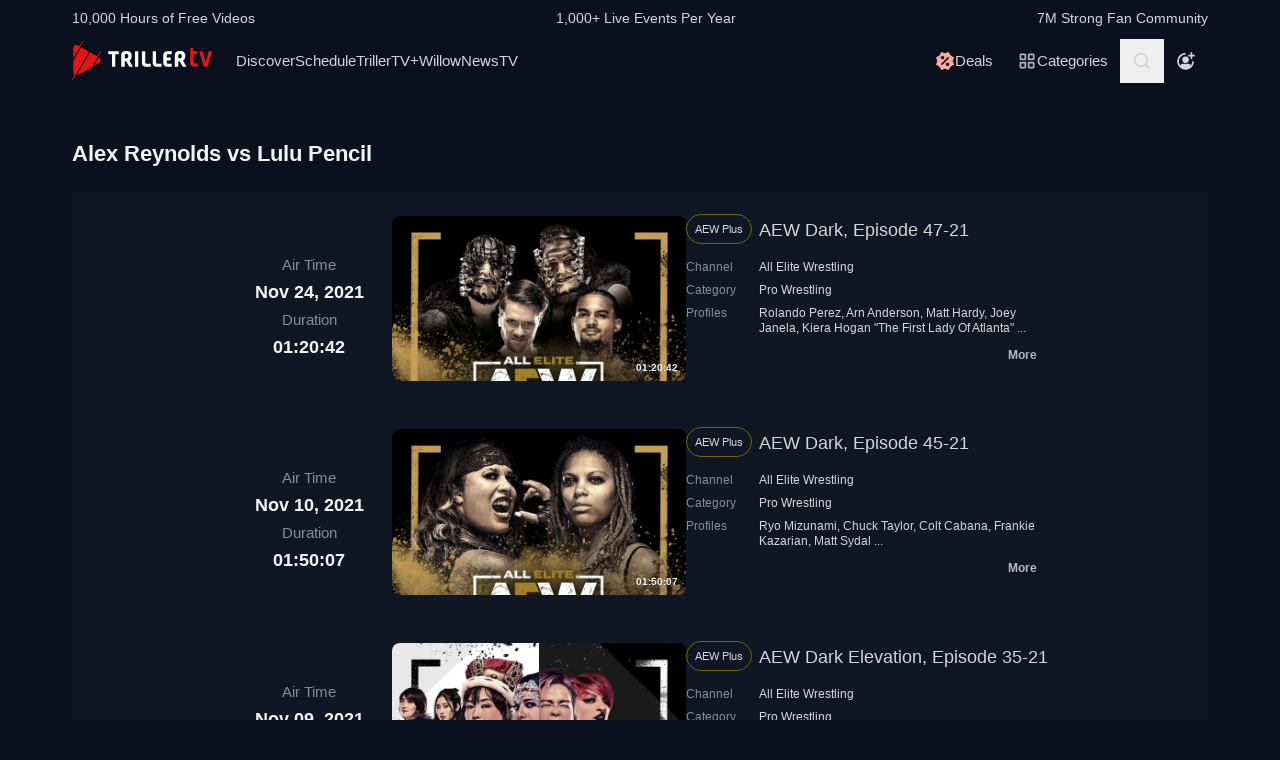

--- FILE ---
content_type: application/javascript
request_url: https://www.trillertv.com/static/assets/v/trl-app-0.2.11-a30188a/video-list.js
body_size: 4699
content:
(function(){"use strict";var e={1294:function(e,t,n){n.d(t,{k:function(){return r}});const o={};function r(e){const t=o[e];if(t)return t;const n=new Promise((t,n)=>{const r=document.createElement("script");r.src=e,r.async=!0;const i=()=>{t(!0)},s=()=>{l(),delete o[e],r.remove(),n(new Error(`Unable to load script ${e}`))};function l(){r.removeEventListener("load",i),r.removeEventListener("error",s)}r.addEventListener("load",i),r.addEventListener("error",s),document.body.appendChild(r)});return o[e]=n,n}},1816:function(e,t,n){n(4114),n(8111),n(7588),n(4603),n(7566),n(8721);var o=n(1576),r=n.n(o),i=n(7914),s=n.n(i);function l(){document.querySelectorAll("time[datetime]").forEach(e=>{e.innerHTML=r()(e.getAttribute("datetime")).format(e.dataset.format||"")})}function c(){const e=new Date,t=new Date(e.getTime()+864e5),n=document.getElementById("tag-on-air"),o=document.querySelector("#tag-on-air-top");document.querySelectorAll(".time-to-event").forEach(i=>{if(!i.dataset["airStart"])return;const s=new Date(i.dataset["airStart"]);if(s>e&&s<t&&(i.textContent=r()(s).fromNow(),i.classList.remove("hidden")),!i.dataset["airEnd"])return;const l=new Date(i.dataset["airEnd"]);if(s<e&&l>e&&n&&o){i.innerHTML=n.innerHTML,i.classList.remove("hidden");const e=document.querySelector(`.overlays[data-vvid="${i.dataset["vvid"]}"]`);e&&e.append(o.content.cloneNode(!0))}})}r().extend(s());var a=n(3772);const d=function(e,t=null,n=0){try{if(t){n&&n>0?n=60*n*1e3:0!==n&&n||(n=36e5);const o={ttl:n,createdAt:(new Date).getTime(),data:t};localStorage.setItem(e,JSON.stringify(o))}else{const t=localStorage.getItem(e);if(!t)return null;const n=JSON.parse(t),o=(new Date).getTime();if(Object.prototype.hasOwnProperty.call(n,"ttl")&&(-1===n["ttl"]||n["createdAt"]+n["ttl"]>o))return n["data"]}return null}catch(o){return null}};n(1701),n(8237);function u(e){return e.split(";").map(e=>{const t=e.indexOf("="),n=e.slice(0,t).trim();let o=e.slice(t+1,e.length).trim();return'"'===o[0]&&(o=o.slice(1,-1)),[n,o]}).reduce((e,t)=>t[0]&&1!==t.length?(e[decodeURIComponent(t[0].trim())]=decodeURIComponent(t[1].trim()),e):e,{})}function f(e,t){return e in u(t)}function h(e,t,n){return"channel"===e?n.channels.includes(t):"fighter"===e&&n.fighters.includes(t)}class m{constructor(){(0,a.A)(this,"selector",void 0),(0,a.A)(this,"following",void 0),(0,a.A)(this,"stylesActive",["bg-mono-white","text-mono-ns-300","hover:bg-mono-ps-100"]),(0,a.A)(this,"stylesInactive",["bg-mono-ns-200","text-mono-white","hover:bg-mono-ns-300"]),(0,a.A)(this,"cacheKey","fite:followed"),this.selector="[data-js-follow]",this.following=d(this.cacheKey),this.init()}init(){const e=document.querySelectorAll(this.selector);0!==e.length&&(f("eid",document.cookie)?this.following?this.renderFollowButtons(e,this.following):this.fetchFollowed().then(t=>{t&&(this.following=t,this.renderFollowButtons(e,t))}).catch(e=>{console.error(e)}):e.forEach(e=>{this.renderFollowButton(e,!1),e.addEventListener("click",this.handleAnonymousClick)}))}handleAnonymousClick(e){e.preventDefault(),window.confirm("Please sign in to follow organizations and fighters.")&&(window.location.href="/account/signin/?return_to="+encodeURIComponent(window.location.href))}handleFollowButton(e){const t=["channel","fighter"],n=e.target;let o;if(!n)return;if("BUTTON"===n.tagName)o=n;else{if(!n.parentNode||"BUTTON"!==n.parentNode.tagName)return;o=n.parentNode}const r=o.dataset;if(o.disabled)return;if(o.disabled=!0,!r.jsFollow||!t.includes(r.jsFollow)||!r.id)return;let i,s="/account/follow/";const l=new FormData;if(l.append("id",r.id),"channel"===r.jsFollow?(l.append("t","c"),i="Do you want to unfollow this channel?"):"fighter"===r.jsFollow&&(l.append("t","f"),i="Do you want to unfollow this fighter?"),r.active){if(!window.confirm(i))return void(o.disabled=!1);s="/account/unfollow/"}fetch(s,{method:"POST",cache:"no-cache",credentials:"include",body:l}).then(e=>e.json()).then(e=>{r.jsFollow&&r.id&&(r.active?this._handleUnFollowResponse(e,o,r.jsFollow,parseInt(r.id)):this._handleFollowResponse(e,o,r.jsFollow,parseInt(r.id)))}).catch(()=>{o.disabled=!1})}_handleFollowResponse(e,t,n,o){[200,409].includes(e.status)?(this.renderFollowButton(t,!0),t.disabled=!1,window.dataLayer&&window.dataLayer.push({event:"follow"}),"channel"!==n||this.following.channels.includes(o)?"fighter"!==n||this.following.fighters.includes(o)||(this.following.fighters.push(o),d(this.cacheKey,this.following,15)):(this.following.channels.push(o),d(this.cacheKey,this.following,15)),document.querySelector("body")?.dispatchEvent(new CustomEvent("notify",{bubbles:!0,detail:{message:"Followed!",type:"success"}}))):t.disabled=!1}_handleUnFollowResponse(e,t,n,o){[200,409].includes(e.status)?(this.renderFollowButton(t,!1),t.disabled=!1,window.dataLayer&&window.dataLayer.push({event:"unfollow"}),"channel"===n&&this.following.channels.includes(o)?(this.following.channels.splice(this.following.channels.indexOf(o),1),d(this.cacheKey,this.following,15)):"fighter"===n&&this.following.fighters.includes(o)&&(this.following.fighters.splice(this.following.fighters.indexOf(o),1),d(this.cacheKey,this.following,15)),document.querySelector("body")?.dispatchEvent(new CustomEvent("notify",{bubbles:!0,detail:{message:"Unfollowed!",type:"success"}}))):t.disabled=!1}renderFollowButton(e,t){const n=e.querySelector("span"),o=e.querySelector("svg use");n&&o&&(t?(e.dataset["active"]="true",n.textContent="Following",e.classList.remove(...this.stylesInactive),e.classList.add(...this.stylesActive),o.setAttribute("xlink:href","#icon-check")):(delete e.dataset["active"],n.textContent="Follow",e.classList.remove(...this.stylesActive),e.classList.add(...this.stylesInactive),o.setAttribute("xlink:href","#icon-plus")),e.classList.remove("hidden"))}renderFollowButtons(e,t){const n=["channel","fighter"];e.forEach(e=>{const o=e.dataset;o.jsFollow&&n.includes(o.jsFollow)&&o.id&&(this.renderFollowButton(e,h(o.jsFollow,parseInt(o.id),t)),e.addEventListener("click",this.handleFollowButton.bind(this)))})}fetchFollowed(){return fetch("/account/following/").then(e=>e.json()).then(e=>200===e.status?(d("fite:followed",e.data,60),e.data||null):null).catch(e=>(console.error(e),null))}}var v=m,w=n(1294);const p=[];let g=!1;function y(e){p.push(e)}function b(){if(!g){g=!0;for(const e of p)e();document.removeEventListener("mousedown",b),document.removeEventListener("mousemove",b),document.removeEventListener("touchstart",b),document.removeEventListener("scroll",b),document.removeEventListener("keydown",b);while(p.length)p.pop()}}"undefined"!==typeof window&&(document.addEventListener("mousedown",b),document.addEventListener("mousemove",b),document.addEventListener("touchstart",b),document.addEventListener("scroll",b),document.addEventListener("keydown",b));const L=[];function E(e){if(e.preventDefault(),!this.dataset["target"])return;const t=document.querySelector(`dd[data-id=${this.dataset["target"]}]`);if(!t)return;const n=t.querySelector(".over-dots"),o=t.querySelector(".item-over"),r=this.querySelector("span");if(!n||!o)return;let i=!1;n.classList.contains("hidden")?(n.classList.remove("hidden"),o.classList.add("hidden")):(n.classList.add("hidden"),o.classList.remove("hidden"),i=!0),r&&(r.textContent=i?"Less":"More")}function S(e,t){const n=new URL(`${window.location.origin}/embed/v1/${e}/`);n.searchParams.set("site","fite"),n.searchParams.set("nt","1"),n.searchParams.set("nfc","1"),n.searchParams.set("autoplay","1");const o=`trailer-player-${e}-embed`,r=Math.round(t.clientWidth*(9/16))+50,i=document.createElement("iframe");i.setAttribute("id",o),i.setAttribute("frameborder","0"),i.setAttribute("style",`width: 100%;height:${r}px;`),i.setAttribute("allowfullscreen",""),i.setAttribute("src",n.href),t.innerHTML="",t.appendChild(i),L.push(o)}function A(){if(0!==L.length)for(const e of L){const t=document.querySelector(`#${e}`);if(!t)return;const n=t.parentElement;if(!n)return;t.style.height=Math.round(n.clientWidth*(9/16))+50+"px"}}function k(){document.querySelectorAll("a.more-profiles").forEach(e=>{e.addEventListener("click",E)})}function F(){const e=document.querySelector("#embed-player-view");if(!e||!e.dataset["id"])return;const t=e.dataset["id"],n=e.querySelector(".embed-player-wrapper");n&&(S(t,n),window.addEventListener("resize",A))}function q(){if(!this.parentElement)return;const e=document.createElement("a");e.setAttribute("href","#"),e.setAttribute("class","text-mono-ps-200 font-bold flex py-3 justify-end"),e.appendChild(document.createTextNode("Less")),e.addEventListener("click",function(e){if(e.preventDefault(),this.parentElement){const e=this.parentElement.querySelector('[type="checkbox"]');e&&(e.checked=!1)}this.remove()}),this.parentElement.appendChild(e)}function j(){const e=document.querySelectorAll(".expandable"),t=new ResizeObserver(e=>{for(const t of e)t.target.classList[Math.round(t.target.scrollHeight)>Math.round(t.contentRect.height)?"add":"remove"]("truncated")});e.forEach(e=>{t.observe(e)}),document.querySelectorAll('label[for="expanded"]').forEach(e=>{e.addEventListener("click",q)}),document.addEventListener("scroll",x,{once:!0}),document.addEventListener("mousemove",x,{once:!0})}function x(){document.removeEventListener("scroll",x),document.removeEventListener("mousemove",x);const e=document.querySelector(".twitter-timeline");e&&(0,w.k)("https://platform.twitter.com/widgets.js").then().catch()}function O(){new v}function C(){if(!document.querySelector(".search-filters"))return;const e=document.querySelector(".left-nav"),t=document.querySelector(".right-nav"),n=document.querySelector("#search-filters");e&&t&&n&&(e.addEventListener("click",function(){n.scrollLeft=n.scrollLeft-250}),t.addEventListener("click",function(){n.scrollLeft=n.scrollLeft+250}),n.addEventListener("wheel",function(e){e.preventDefault(),0!==e.deltaX?this.scrollLeft=this.scrollLeft+e.deltaX:this.scrollLeft=this.scrollLeft+e.deltaY}))}function T(e){e.preventDefault();const t=1024,n=720,o=(screen.width-t)/2,r=(screen.height-n)/4,i=e.target;if(i instanceof HTMLElement){const e=i.dataset.href+"&return_to="+encodeURIComponent(window.location.href),s=window.open(e,i.dataset.name,"width="+t+",height="+n+", top="+r+", left="+o);s&&s.focus()}return!1}document.querySelector("#publisher-trailer")&&y(function(){n.e(567).then(n.bind(n,6499)).then(e=>{e.initApp()})}),document.querySelectorAll(".buy-button").forEach(e=>{e.addEventListener("click",T)}),document.querySelectorAll("a[data-ref][data-vid]").forEach(e=>{e.addEventListener("click",function(){if(this.dataset.ref&&this.dataset.vid)try{localStorage.setItem(this.dataset.vid,this.dataset.ref)}catch(e){console.error(e)}})}),j(),l(),c(),k(),F(),O(),C()}},t={};function n(o){var r=t[o];if(void 0!==r)return r.exports;var i=t[o]={exports:{}};return e[o].call(i.exports,i,i.exports,n),i.exports}n.m=e,function(){var e=[];n.O=function(t,o,r,i){if(!o){var s=1/0;for(d=0;d<e.length;d++){o=e[d][0],r=e[d][1],i=e[d][2];for(var l=!0,c=0;c<o.length;c++)(!1&i||s>=i)&&Object.keys(n.O).every(function(e){return n.O[e](o[c])})?o.splice(c--,1):(l=!1,i<s&&(s=i));if(l){e.splice(d--,1);var a=r();void 0!==a&&(t=a)}}return t}i=i||0;for(var d=e.length;d>0&&e[d-1][2]>i;d--)e[d]=e[d-1];e[d]=[o,r,i]}}(),function(){n.n=function(e){var t=e&&e.__esModule?function(){return e["default"]}:function(){return e};return n.d(t,{a:t}),t}}(),function(){n.d=function(e,t){for(var o in t)n.o(t,o)&&!n.o(e,o)&&Object.defineProperty(e,o,{enumerable:!0,get:t[o]})}}(),function(){n.f={},n.e=function(e){return Promise.all(Object.keys(n.f).reduce(function(t,o){return n.f[o](e,t),t},[]))}}(),function(){n.u=function(e){return"trl-pw.js"}}(),function(){n.miniCssF=function(e){}}(),function(){n.g=function(){if("object"===typeof globalThis)return globalThis;try{return this||new Function("return this")()}catch(e){if("object"===typeof window)return window}}()}(),function(){n.o=function(e,t){return Object.prototype.hasOwnProperty.call(e,t)}}(),function(){var e={},t="fite-app-base:";n.l=function(o,r,i,s){if(e[o])e[o].push(r);else{var l,c;if(void 0!==i)for(var a=document.getElementsByTagName("script"),d=0;d<a.length;d++){var u=a[d];if(u.getAttribute("src")==o||u.getAttribute("data-webpack")==t+i){l=u;break}}l||(c=!0,l=document.createElement("script"),l.charset="utf-8",l.timeout=120,n.nc&&l.setAttribute("nonce",n.nc),l.setAttribute("data-webpack",t+i),l.src=o),e[o]=[r];var f=function(t,n){l.onerror=l.onload=null,clearTimeout(h);var r=e[o];if(delete e[o],l.parentNode&&l.parentNode.removeChild(l),r&&r.forEach(function(e){return e(n)}),t)return t(n)},h=setTimeout(f.bind(null,void 0,{type:"timeout",target:l}),12e4);l.onerror=f.bind(null,l.onerror),l.onload=f.bind(null,l.onload),c&&document.head.appendChild(l)}}}(),function(){n.r=function(e){"undefined"!==typeof Symbol&&Symbol.toStringTag&&Object.defineProperty(e,Symbol.toStringTag,{value:"Module"}),Object.defineProperty(e,"__esModule",{value:!0})}}(),function(){n.j=433}(),function(){n.p="https://www.trillertv.com/static/assets/v/trl-app-0.2.11-a30188a/"}(),function(){var e={433:0};n.f.j=function(t,o){var r=n.o(e,t)?e[t]:void 0;if(0!==r)if(r)o.push(r[2]);else{var i=new Promise(function(n,o){r=e[t]=[n,o]});o.push(r[2]=i);var s=n.p+n.u(t),l=new Error,c=function(o){if(n.o(e,t)&&(r=e[t],0!==r&&(e[t]=void 0),r)){var i=o&&("load"===o.type?"missing":o.type),s=o&&o.target&&o.target.src;l.message="Loading chunk "+t+" failed.\n("+i+": "+s+")",l.name="ChunkLoadError",l.type=i,l.request=s,r[1](l)}};n.l(s,c,"chunk-"+t,t)}},n.O.j=function(t){return 0===e[t]};var t=function(t,o){var r,i,s=o[0],l=o[1],c=o[2],a=0;if(s.some(function(t){return 0!==e[t]})){for(r in l)n.o(l,r)&&(n.m[r]=l[r]);if(c)var d=c(n)}for(t&&t(o);a<s.length;a++)i=s[a],n.o(e,i)&&e[i]&&e[i][0](),e[i]=0;return n.O(d)},o=self["webpackChunkfite_app_base"]=self["webpackChunkfite_app_base"]||[];o.forEach(t.bind(null,0)),o.push=t.bind(null,o.push.bind(o))}();var o=n.O(void 0,[504],function(){return n(1816)});o=n.O(o)})();
//# sourceMappingURL=video-list.js.map